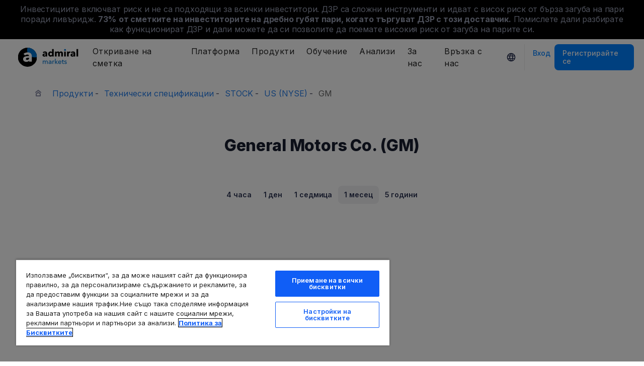

--- FILE ---
content_type: image/svg+xml
request_url: https://static-images.admiralmarkets.com/data/loaders/wave.svg
body_size: 1570
content:
<svg xmlns="http://www.w3.org/2000/svg" width="254" height="254" viewBox="0 0 100 100" preserveAspectRatio="xMidYMid"><circle cx="32" cy="50" r="2" fill="#0080ff"><animate attributeName="cy" values="40;60;40" dur="1s" calcMode="spline" keySplines="0.5 0 0.5 1;0.5 0 0.5 1" begin="0s" repeatCount="indefinite"/></circle><circle cx="37" cy="57.07" r="2" fill="#80bfff"><animate attributeName="cy" values="40;60;40" dur="1s" calcMode="spline" keySplines="0.5 0 0.5 1;0.5 0 0.5 1" begin="-0.125s" repeatCount="indefinite"/></circle><circle cx="42" cy="60" r="2" fill="#bfdfff"><animate attributeName="cy" values="40;60;40" dur="1s" calcMode="spline" keySplines="0.5 0 0.5 1;0.5 0 0.5 1" begin="-0.25s" repeatCount="indefinite"/></circle><circle cx="47" cy="57.07" r="2" fill="#d9ecff"><animate attributeName="cy" values="40;60;40" dur="1s" calcMode="spline" keySplines="0.5 0 0.5 1;0.5 0 0.5 1" begin="-0.375s" repeatCount="indefinite"/></circle><circle cx="52" cy="50" r="2" fill="#0080ff"><animate attributeName="cy" values="40;60;40" dur="1s" calcMode="spline" keySplines="0.5 0 0.5 1;0.5 0 0.5 1" begin="-0.5s" repeatCount="indefinite"/></circle><circle cx="57" cy="42.93" r="2" fill="#80bfff"><animate attributeName="cy" values="40;60;40" dur="1s" calcMode="spline" keySplines="0.5 0 0.5 1;0.5 0 0.5 1" begin="-0.625s" repeatCount="indefinite"/></circle><circle cx="62" cy="40" r="2" fill="#bfdfff"><animate attributeName="cy" values="40;60;40" dur="1s" calcMode="spline" keySplines="0.5 0 0.5 1;0.5 0 0.5 1" begin="-0.75s" repeatCount="indefinite"/></circle><circle cx="67" cy="42.93" r="2" fill="#d9ecff"><animate attributeName="cy" values="40;60;40" dur="1s" calcMode="spline" keySplines="0.5 0 0.5 1;0.5 0 0.5 1" begin="-0.875s" repeatCount="indefinite"/></circle></svg>